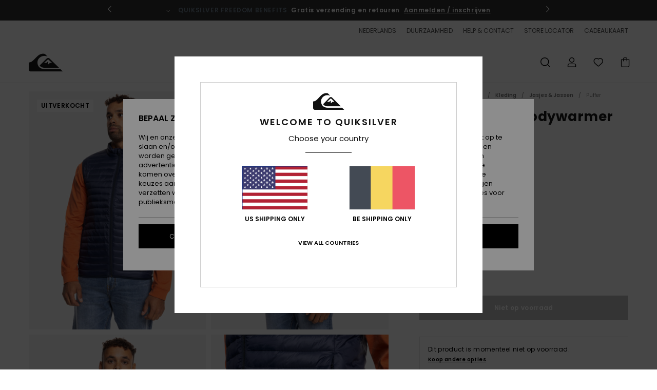

--- FILE ---
content_type: text/html; charset=utf-8
request_url: https://www.google.com/recaptcha/api2/anchor?ar=1&k=6LcZgmshAAAAADeKmwl3jRHvXjmyz4cjBzJfZeKc&co=aHR0cHM6Ly93d3cucXVpa3NpbHZlci5iZTo0NDM.&hl=en&v=PoyoqOPhxBO7pBk68S4YbpHZ&size=invisible&anchor-ms=20000&execute-ms=30000&cb=eo2kv9r9a6om
body_size: 48359
content:
<!DOCTYPE HTML><html dir="ltr" lang="en"><head><meta http-equiv="Content-Type" content="text/html; charset=UTF-8">
<meta http-equiv="X-UA-Compatible" content="IE=edge">
<title>reCAPTCHA</title>
<style type="text/css">
/* cyrillic-ext */
@font-face {
  font-family: 'Roboto';
  font-style: normal;
  font-weight: 400;
  font-stretch: 100%;
  src: url(//fonts.gstatic.com/s/roboto/v48/KFO7CnqEu92Fr1ME7kSn66aGLdTylUAMa3GUBHMdazTgWw.woff2) format('woff2');
  unicode-range: U+0460-052F, U+1C80-1C8A, U+20B4, U+2DE0-2DFF, U+A640-A69F, U+FE2E-FE2F;
}
/* cyrillic */
@font-face {
  font-family: 'Roboto';
  font-style: normal;
  font-weight: 400;
  font-stretch: 100%;
  src: url(//fonts.gstatic.com/s/roboto/v48/KFO7CnqEu92Fr1ME7kSn66aGLdTylUAMa3iUBHMdazTgWw.woff2) format('woff2');
  unicode-range: U+0301, U+0400-045F, U+0490-0491, U+04B0-04B1, U+2116;
}
/* greek-ext */
@font-face {
  font-family: 'Roboto';
  font-style: normal;
  font-weight: 400;
  font-stretch: 100%;
  src: url(//fonts.gstatic.com/s/roboto/v48/KFO7CnqEu92Fr1ME7kSn66aGLdTylUAMa3CUBHMdazTgWw.woff2) format('woff2');
  unicode-range: U+1F00-1FFF;
}
/* greek */
@font-face {
  font-family: 'Roboto';
  font-style: normal;
  font-weight: 400;
  font-stretch: 100%;
  src: url(//fonts.gstatic.com/s/roboto/v48/KFO7CnqEu92Fr1ME7kSn66aGLdTylUAMa3-UBHMdazTgWw.woff2) format('woff2');
  unicode-range: U+0370-0377, U+037A-037F, U+0384-038A, U+038C, U+038E-03A1, U+03A3-03FF;
}
/* math */
@font-face {
  font-family: 'Roboto';
  font-style: normal;
  font-weight: 400;
  font-stretch: 100%;
  src: url(//fonts.gstatic.com/s/roboto/v48/KFO7CnqEu92Fr1ME7kSn66aGLdTylUAMawCUBHMdazTgWw.woff2) format('woff2');
  unicode-range: U+0302-0303, U+0305, U+0307-0308, U+0310, U+0312, U+0315, U+031A, U+0326-0327, U+032C, U+032F-0330, U+0332-0333, U+0338, U+033A, U+0346, U+034D, U+0391-03A1, U+03A3-03A9, U+03B1-03C9, U+03D1, U+03D5-03D6, U+03F0-03F1, U+03F4-03F5, U+2016-2017, U+2034-2038, U+203C, U+2040, U+2043, U+2047, U+2050, U+2057, U+205F, U+2070-2071, U+2074-208E, U+2090-209C, U+20D0-20DC, U+20E1, U+20E5-20EF, U+2100-2112, U+2114-2115, U+2117-2121, U+2123-214F, U+2190, U+2192, U+2194-21AE, U+21B0-21E5, U+21F1-21F2, U+21F4-2211, U+2213-2214, U+2216-22FF, U+2308-230B, U+2310, U+2319, U+231C-2321, U+2336-237A, U+237C, U+2395, U+239B-23B7, U+23D0, U+23DC-23E1, U+2474-2475, U+25AF, U+25B3, U+25B7, U+25BD, U+25C1, U+25CA, U+25CC, U+25FB, U+266D-266F, U+27C0-27FF, U+2900-2AFF, U+2B0E-2B11, U+2B30-2B4C, U+2BFE, U+3030, U+FF5B, U+FF5D, U+1D400-1D7FF, U+1EE00-1EEFF;
}
/* symbols */
@font-face {
  font-family: 'Roboto';
  font-style: normal;
  font-weight: 400;
  font-stretch: 100%;
  src: url(//fonts.gstatic.com/s/roboto/v48/KFO7CnqEu92Fr1ME7kSn66aGLdTylUAMaxKUBHMdazTgWw.woff2) format('woff2');
  unicode-range: U+0001-000C, U+000E-001F, U+007F-009F, U+20DD-20E0, U+20E2-20E4, U+2150-218F, U+2190, U+2192, U+2194-2199, U+21AF, U+21E6-21F0, U+21F3, U+2218-2219, U+2299, U+22C4-22C6, U+2300-243F, U+2440-244A, U+2460-24FF, U+25A0-27BF, U+2800-28FF, U+2921-2922, U+2981, U+29BF, U+29EB, U+2B00-2BFF, U+4DC0-4DFF, U+FFF9-FFFB, U+10140-1018E, U+10190-1019C, U+101A0, U+101D0-101FD, U+102E0-102FB, U+10E60-10E7E, U+1D2C0-1D2D3, U+1D2E0-1D37F, U+1F000-1F0FF, U+1F100-1F1AD, U+1F1E6-1F1FF, U+1F30D-1F30F, U+1F315, U+1F31C, U+1F31E, U+1F320-1F32C, U+1F336, U+1F378, U+1F37D, U+1F382, U+1F393-1F39F, U+1F3A7-1F3A8, U+1F3AC-1F3AF, U+1F3C2, U+1F3C4-1F3C6, U+1F3CA-1F3CE, U+1F3D4-1F3E0, U+1F3ED, U+1F3F1-1F3F3, U+1F3F5-1F3F7, U+1F408, U+1F415, U+1F41F, U+1F426, U+1F43F, U+1F441-1F442, U+1F444, U+1F446-1F449, U+1F44C-1F44E, U+1F453, U+1F46A, U+1F47D, U+1F4A3, U+1F4B0, U+1F4B3, U+1F4B9, U+1F4BB, U+1F4BF, U+1F4C8-1F4CB, U+1F4D6, U+1F4DA, U+1F4DF, U+1F4E3-1F4E6, U+1F4EA-1F4ED, U+1F4F7, U+1F4F9-1F4FB, U+1F4FD-1F4FE, U+1F503, U+1F507-1F50B, U+1F50D, U+1F512-1F513, U+1F53E-1F54A, U+1F54F-1F5FA, U+1F610, U+1F650-1F67F, U+1F687, U+1F68D, U+1F691, U+1F694, U+1F698, U+1F6AD, U+1F6B2, U+1F6B9-1F6BA, U+1F6BC, U+1F6C6-1F6CF, U+1F6D3-1F6D7, U+1F6E0-1F6EA, U+1F6F0-1F6F3, U+1F6F7-1F6FC, U+1F700-1F7FF, U+1F800-1F80B, U+1F810-1F847, U+1F850-1F859, U+1F860-1F887, U+1F890-1F8AD, U+1F8B0-1F8BB, U+1F8C0-1F8C1, U+1F900-1F90B, U+1F93B, U+1F946, U+1F984, U+1F996, U+1F9E9, U+1FA00-1FA6F, U+1FA70-1FA7C, U+1FA80-1FA89, U+1FA8F-1FAC6, U+1FACE-1FADC, U+1FADF-1FAE9, U+1FAF0-1FAF8, U+1FB00-1FBFF;
}
/* vietnamese */
@font-face {
  font-family: 'Roboto';
  font-style: normal;
  font-weight: 400;
  font-stretch: 100%;
  src: url(//fonts.gstatic.com/s/roboto/v48/KFO7CnqEu92Fr1ME7kSn66aGLdTylUAMa3OUBHMdazTgWw.woff2) format('woff2');
  unicode-range: U+0102-0103, U+0110-0111, U+0128-0129, U+0168-0169, U+01A0-01A1, U+01AF-01B0, U+0300-0301, U+0303-0304, U+0308-0309, U+0323, U+0329, U+1EA0-1EF9, U+20AB;
}
/* latin-ext */
@font-face {
  font-family: 'Roboto';
  font-style: normal;
  font-weight: 400;
  font-stretch: 100%;
  src: url(//fonts.gstatic.com/s/roboto/v48/KFO7CnqEu92Fr1ME7kSn66aGLdTylUAMa3KUBHMdazTgWw.woff2) format('woff2');
  unicode-range: U+0100-02BA, U+02BD-02C5, U+02C7-02CC, U+02CE-02D7, U+02DD-02FF, U+0304, U+0308, U+0329, U+1D00-1DBF, U+1E00-1E9F, U+1EF2-1EFF, U+2020, U+20A0-20AB, U+20AD-20C0, U+2113, U+2C60-2C7F, U+A720-A7FF;
}
/* latin */
@font-face {
  font-family: 'Roboto';
  font-style: normal;
  font-weight: 400;
  font-stretch: 100%;
  src: url(//fonts.gstatic.com/s/roboto/v48/KFO7CnqEu92Fr1ME7kSn66aGLdTylUAMa3yUBHMdazQ.woff2) format('woff2');
  unicode-range: U+0000-00FF, U+0131, U+0152-0153, U+02BB-02BC, U+02C6, U+02DA, U+02DC, U+0304, U+0308, U+0329, U+2000-206F, U+20AC, U+2122, U+2191, U+2193, U+2212, U+2215, U+FEFF, U+FFFD;
}
/* cyrillic-ext */
@font-face {
  font-family: 'Roboto';
  font-style: normal;
  font-weight: 500;
  font-stretch: 100%;
  src: url(//fonts.gstatic.com/s/roboto/v48/KFO7CnqEu92Fr1ME7kSn66aGLdTylUAMa3GUBHMdazTgWw.woff2) format('woff2');
  unicode-range: U+0460-052F, U+1C80-1C8A, U+20B4, U+2DE0-2DFF, U+A640-A69F, U+FE2E-FE2F;
}
/* cyrillic */
@font-face {
  font-family: 'Roboto';
  font-style: normal;
  font-weight: 500;
  font-stretch: 100%;
  src: url(//fonts.gstatic.com/s/roboto/v48/KFO7CnqEu92Fr1ME7kSn66aGLdTylUAMa3iUBHMdazTgWw.woff2) format('woff2');
  unicode-range: U+0301, U+0400-045F, U+0490-0491, U+04B0-04B1, U+2116;
}
/* greek-ext */
@font-face {
  font-family: 'Roboto';
  font-style: normal;
  font-weight: 500;
  font-stretch: 100%;
  src: url(//fonts.gstatic.com/s/roboto/v48/KFO7CnqEu92Fr1ME7kSn66aGLdTylUAMa3CUBHMdazTgWw.woff2) format('woff2');
  unicode-range: U+1F00-1FFF;
}
/* greek */
@font-face {
  font-family: 'Roboto';
  font-style: normal;
  font-weight: 500;
  font-stretch: 100%;
  src: url(//fonts.gstatic.com/s/roboto/v48/KFO7CnqEu92Fr1ME7kSn66aGLdTylUAMa3-UBHMdazTgWw.woff2) format('woff2');
  unicode-range: U+0370-0377, U+037A-037F, U+0384-038A, U+038C, U+038E-03A1, U+03A3-03FF;
}
/* math */
@font-face {
  font-family: 'Roboto';
  font-style: normal;
  font-weight: 500;
  font-stretch: 100%;
  src: url(//fonts.gstatic.com/s/roboto/v48/KFO7CnqEu92Fr1ME7kSn66aGLdTylUAMawCUBHMdazTgWw.woff2) format('woff2');
  unicode-range: U+0302-0303, U+0305, U+0307-0308, U+0310, U+0312, U+0315, U+031A, U+0326-0327, U+032C, U+032F-0330, U+0332-0333, U+0338, U+033A, U+0346, U+034D, U+0391-03A1, U+03A3-03A9, U+03B1-03C9, U+03D1, U+03D5-03D6, U+03F0-03F1, U+03F4-03F5, U+2016-2017, U+2034-2038, U+203C, U+2040, U+2043, U+2047, U+2050, U+2057, U+205F, U+2070-2071, U+2074-208E, U+2090-209C, U+20D0-20DC, U+20E1, U+20E5-20EF, U+2100-2112, U+2114-2115, U+2117-2121, U+2123-214F, U+2190, U+2192, U+2194-21AE, U+21B0-21E5, U+21F1-21F2, U+21F4-2211, U+2213-2214, U+2216-22FF, U+2308-230B, U+2310, U+2319, U+231C-2321, U+2336-237A, U+237C, U+2395, U+239B-23B7, U+23D0, U+23DC-23E1, U+2474-2475, U+25AF, U+25B3, U+25B7, U+25BD, U+25C1, U+25CA, U+25CC, U+25FB, U+266D-266F, U+27C0-27FF, U+2900-2AFF, U+2B0E-2B11, U+2B30-2B4C, U+2BFE, U+3030, U+FF5B, U+FF5D, U+1D400-1D7FF, U+1EE00-1EEFF;
}
/* symbols */
@font-face {
  font-family: 'Roboto';
  font-style: normal;
  font-weight: 500;
  font-stretch: 100%;
  src: url(//fonts.gstatic.com/s/roboto/v48/KFO7CnqEu92Fr1ME7kSn66aGLdTylUAMaxKUBHMdazTgWw.woff2) format('woff2');
  unicode-range: U+0001-000C, U+000E-001F, U+007F-009F, U+20DD-20E0, U+20E2-20E4, U+2150-218F, U+2190, U+2192, U+2194-2199, U+21AF, U+21E6-21F0, U+21F3, U+2218-2219, U+2299, U+22C4-22C6, U+2300-243F, U+2440-244A, U+2460-24FF, U+25A0-27BF, U+2800-28FF, U+2921-2922, U+2981, U+29BF, U+29EB, U+2B00-2BFF, U+4DC0-4DFF, U+FFF9-FFFB, U+10140-1018E, U+10190-1019C, U+101A0, U+101D0-101FD, U+102E0-102FB, U+10E60-10E7E, U+1D2C0-1D2D3, U+1D2E0-1D37F, U+1F000-1F0FF, U+1F100-1F1AD, U+1F1E6-1F1FF, U+1F30D-1F30F, U+1F315, U+1F31C, U+1F31E, U+1F320-1F32C, U+1F336, U+1F378, U+1F37D, U+1F382, U+1F393-1F39F, U+1F3A7-1F3A8, U+1F3AC-1F3AF, U+1F3C2, U+1F3C4-1F3C6, U+1F3CA-1F3CE, U+1F3D4-1F3E0, U+1F3ED, U+1F3F1-1F3F3, U+1F3F5-1F3F7, U+1F408, U+1F415, U+1F41F, U+1F426, U+1F43F, U+1F441-1F442, U+1F444, U+1F446-1F449, U+1F44C-1F44E, U+1F453, U+1F46A, U+1F47D, U+1F4A3, U+1F4B0, U+1F4B3, U+1F4B9, U+1F4BB, U+1F4BF, U+1F4C8-1F4CB, U+1F4D6, U+1F4DA, U+1F4DF, U+1F4E3-1F4E6, U+1F4EA-1F4ED, U+1F4F7, U+1F4F9-1F4FB, U+1F4FD-1F4FE, U+1F503, U+1F507-1F50B, U+1F50D, U+1F512-1F513, U+1F53E-1F54A, U+1F54F-1F5FA, U+1F610, U+1F650-1F67F, U+1F687, U+1F68D, U+1F691, U+1F694, U+1F698, U+1F6AD, U+1F6B2, U+1F6B9-1F6BA, U+1F6BC, U+1F6C6-1F6CF, U+1F6D3-1F6D7, U+1F6E0-1F6EA, U+1F6F0-1F6F3, U+1F6F7-1F6FC, U+1F700-1F7FF, U+1F800-1F80B, U+1F810-1F847, U+1F850-1F859, U+1F860-1F887, U+1F890-1F8AD, U+1F8B0-1F8BB, U+1F8C0-1F8C1, U+1F900-1F90B, U+1F93B, U+1F946, U+1F984, U+1F996, U+1F9E9, U+1FA00-1FA6F, U+1FA70-1FA7C, U+1FA80-1FA89, U+1FA8F-1FAC6, U+1FACE-1FADC, U+1FADF-1FAE9, U+1FAF0-1FAF8, U+1FB00-1FBFF;
}
/* vietnamese */
@font-face {
  font-family: 'Roboto';
  font-style: normal;
  font-weight: 500;
  font-stretch: 100%;
  src: url(//fonts.gstatic.com/s/roboto/v48/KFO7CnqEu92Fr1ME7kSn66aGLdTylUAMa3OUBHMdazTgWw.woff2) format('woff2');
  unicode-range: U+0102-0103, U+0110-0111, U+0128-0129, U+0168-0169, U+01A0-01A1, U+01AF-01B0, U+0300-0301, U+0303-0304, U+0308-0309, U+0323, U+0329, U+1EA0-1EF9, U+20AB;
}
/* latin-ext */
@font-face {
  font-family: 'Roboto';
  font-style: normal;
  font-weight: 500;
  font-stretch: 100%;
  src: url(//fonts.gstatic.com/s/roboto/v48/KFO7CnqEu92Fr1ME7kSn66aGLdTylUAMa3KUBHMdazTgWw.woff2) format('woff2');
  unicode-range: U+0100-02BA, U+02BD-02C5, U+02C7-02CC, U+02CE-02D7, U+02DD-02FF, U+0304, U+0308, U+0329, U+1D00-1DBF, U+1E00-1E9F, U+1EF2-1EFF, U+2020, U+20A0-20AB, U+20AD-20C0, U+2113, U+2C60-2C7F, U+A720-A7FF;
}
/* latin */
@font-face {
  font-family: 'Roboto';
  font-style: normal;
  font-weight: 500;
  font-stretch: 100%;
  src: url(//fonts.gstatic.com/s/roboto/v48/KFO7CnqEu92Fr1ME7kSn66aGLdTylUAMa3yUBHMdazQ.woff2) format('woff2');
  unicode-range: U+0000-00FF, U+0131, U+0152-0153, U+02BB-02BC, U+02C6, U+02DA, U+02DC, U+0304, U+0308, U+0329, U+2000-206F, U+20AC, U+2122, U+2191, U+2193, U+2212, U+2215, U+FEFF, U+FFFD;
}
/* cyrillic-ext */
@font-face {
  font-family: 'Roboto';
  font-style: normal;
  font-weight: 900;
  font-stretch: 100%;
  src: url(//fonts.gstatic.com/s/roboto/v48/KFO7CnqEu92Fr1ME7kSn66aGLdTylUAMa3GUBHMdazTgWw.woff2) format('woff2');
  unicode-range: U+0460-052F, U+1C80-1C8A, U+20B4, U+2DE0-2DFF, U+A640-A69F, U+FE2E-FE2F;
}
/* cyrillic */
@font-face {
  font-family: 'Roboto';
  font-style: normal;
  font-weight: 900;
  font-stretch: 100%;
  src: url(//fonts.gstatic.com/s/roboto/v48/KFO7CnqEu92Fr1ME7kSn66aGLdTylUAMa3iUBHMdazTgWw.woff2) format('woff2');
  unicode-range: U+0301, U+0400-045F, U+0490-0491, U+04B0-04B1, U+2116;
}
/* greek-ext */
@font-face {
  font-family: 'Roboto';
  font-style: normal;
  font-weight: 900;
  font-stretch: 100%;
  src: url(//fonts.gstatic.com/s/roboto/v48/KFO7CnqEu92Fr1ME7kSn66aGLdTylUAMa3CUBHMdazTgWw.woff2) format('woff2');
  unicode-range: U+1F00-1FFF;
}
/* greek */
@font-face {
  font-family: 'Roboto';
  font-style: normal;
  font-weight: 900;
  font-stretch: 100%;
  src: url(//fonts.gstatic.com/s/roboto/v48/KFO7CnqEu92Fr1ME7kSn66aGLdTylUAMa3-UBHMdazTgWw.woff2) format('woff2');
  unicode-range: U+0370-0377, U+037A-037F, U+0384-038A, U+038C, U+038E-03A1, U+03A3-03FF;
}
/* math */
@font-face {
  font-family: 'Roboto';
  font-style: normal;
  font-weight: 900;
  font-stretch: 100%;
  src: url(//fonts.gstatic.com/s/roboto/v48/KFO7CnqEu92Fr1ME7kSn66aGLdTylUAMawCUBHMdazTgWw.woff2) format('woff2');
  unicode-range: U+0302-0303, U+0305, U+0307-0308, U+0310, U+0312, U+0315, U+031A, U+0326-0327, U+032C, U+032F-0330, U+0332-0333, U+0338, U+033A, U+0346, U+034D, U+0391-03A1, U+03A3-03A9, U+03B1-03C9, U+03D1, U+03D5-03D6, U+03F0-03F1, U+03F4-03F5, U+2016-2017, U+2034-2038, U+203C, U+2040, U+2043, U+2047, U+2050, U+2057, U+205F, U+2070-2071, U+2074-208E, U+2090-209C, U+20D0-20DC, U+20E1, U+20E5-20EF, U+2100-2112, U+2114-2115, U+2117-2121, U+2123-214F, U+2190, U+2192, U+2194-21AE, U+21B0-21E5, U+21F1-21F2, U+21F4-2211, U+2213-2214, U+2216-22FF, U+2308-230B, U+2310, U+2319, U+231C-2321, U+2336-237A, U+237C, U+2395, U+239B-23B7, U+23D0, U+23DC-23E1, U+2474-2475, U+25AF, U+25B3, U+25B7, U+25BD, U+25C1, U+25CA, U+25CC, U+25FB, U+266D-266F, U+27C0-27FF, U+2900-2AFF, U+2B0E-2B11, U+2B30-2B4C, U+2BFE, U+3030, U+FF5B, U+FF5D, U+1D400-1D7FF, U+1EE00-1EEFF;
}
/* symbols */
@font-face {
  font-family: 'Roboto';
  font-style: normal;
  font-weight: 900;
  font-stretch: 100%;
  src: url(//fonts.gstatic.com/s/roboto/v48/KFO7CnqEu92Fr1ME7kSn66aGLdTylUAMaxKUBHMdazTgWw.woff2) format('woff2');
  unicode-range: U+0001-000C, U+000E-001F, U+007F-009F, U+20DD-20E0, U+20E2-20E4, U+2150-218F, U+2190, U+2192, U+2194-2199, U+21AF, U+21E6-21F0, U+21F3, U+2218-2219, U+2299, U+22C4-22C6, U+2300-243F, U+2440-244A, U+2460-24FF, U+25A0-27BF, U+2800-28FF, U+2921-2922, U+2981, U+29BF, U+29EB, U+2B00-2BFF, U+4DC0-4DFF, U+FFF9-FFFB, U+10140-1018E, U+10190-1019C, U+101A0, U+101D0-101FD, U+102E0-102FB, U+10E60-10E7E, U+1D2C0-1D2D3, U+1D2E0-1D37F, U+1F000-1F0FF, U+1F100-1F1AD, U+1F1E6-1F1FF, U+1F30D-1F30F, U+1F315, U+1F31C, U+1F31E, U+1F320-1F32C, U+1F336, U+1F378, U+1F37D, U+1F382, U+1F393-1F39F, U+1F3A7-1F3A8, U+1F3AC-1F3AF, U+1F3C2, U+1F3C4-1F3C6, U+1F3CA-1F3CE, U+1F3D4-1F3E0, U+1F3ED, U+1F3F1-1F3F3, U+1F3F5-1F3F7, U+1F408, U+1F415, U+1F41F, U+1F426, U+1F43F, U+1F441-1F442, U+1F444, U+1F446-1F449, U+1F44C-1F44E, U+1F453, U+1F46A, U+1F47D, U+1F4A3, U+1F4B0, U+1F4B3, U+1F4B9, U+1F4BB, U+1F4BF, U+1F4C8-1F4CB, U+1F4D6, U+1F4DA, U+1F4DF, U+1F4E3-1F4E6, U+1F4EA-1F4ED, U+1F4F7, U+1F4F9-1F4FB, U+1F4FD-1F4FE, U+1F503, U+1F507-1F50B, U+1F50D, U+1F512-1F513, U+1F53E-1F54A, U+1F54F-1F5FA, U+1F610, U+1F650-1F67F, U+1F687, U+1F68D, U+1F691, U+1F694, U+1F698, U+1F6AD, U+1F6B2, U+1F6B9-1F6BA, U+1F6BC, U+1F6C6-1F6CF, U+1F6D3-1F6D7, U+1F6E0-1F6EA, U+1F6F0-1F6F3, U+1F6F7-1F6FC, U+1F700-1F7FF, U+1F800-1F80B, U+1F810-1F847, U+1F850-1F859, U+1F860-1F887, U+1F890-1F8AD, U+1F8B0-1F8BB, U+1F8C0-1F8C1, U+1F900-1F90B, U+1F93B, U+1F946, U+1F984, U+1F996, U+1F9E9, U+1FA00-1FA6F, U+1FA70-1FA7C, U+1FA80-1FA89, U+1FA8F-1FAC6, U+1FACE-1FADC, U+1FADF-1FAE9, U+1FAF0-1FAF8, U+1FB00-1FBFF;
}
/* vietnamese */
@font-face {
  font-family: 'Roboto';
  font-style: normal;
  font-weight: 900;
  font-stretch: 100%;
  src: url(//fonts.gstatic.com/s/roboto/v48/KFO7CnqEu92Fr1ME7kSn66aGLdTylUAMa3OUBHMdazTgWw.woff2) format('woff2');
  unicode-range: U+0102-0103, U+0110-0111, U+0128-0129, U+0168-0169, U+01A0-01A1, U+01AF-01B0, U+0300-0301, U+0303-0304, U+0308-0309, U+0323, U+0329, U+1EA0-1EF9, U+20AB;
}
/* latin-ext */
@font-face {
  font-family: 'Roboto';
  font-style: normal;
  font-weight: 900;
  font-stretch: 100%;
  src: url(//fonts.gstatic.com/s/roboto/v48/KFO7CnqEu92Fr1ME7kSn66aGLdTylUAMa3KUBHMdazTgWw.woff2) format('woff2');
  unicode-range: U+0100-02BA, U+02BD-02C5, U+02C7-02CC, U+02CE-02D7, U+02DD-02FF, U+0304, U+0308, U+0329, U+1D00-1DBF, U+1E00-1E9F, U+1EF2-1EFF, U+2020, U+20A0-20AB, U+20AD-20C0, U+2113, U+2C60-2C7F, U+A720-A7FF;
}
/* latin */
@font-face {
  font-family: 'Roboto';
  font-style: normal;
  font-weight: 900;
  font-stretch: 100%;
  src: url(//fonts.gstatic.com/s/roboto/v48/KFO7CnqEu92Fr1ME7kSn66aGLdTylUAMa3yUBHMdazQ.woff2) format('woff2');
  unicode-range: U+0000-00FF, U+0131, U+0152-0153, U+02BB-02BC, U+02C6, U+02DA, U+02DC, U+0304, U+0308, U+0329, U+2000-206F, U+20AC, U+2122, U+2191, U+2193, U+2212, U+2215, U+FEFF, U+FFFD;
}

</style>
<link rel="stylesheet" type="text/css" href="https://www.gstatic.com/recaptcha/releases/PoyoqOPhxBO7pBk68S4YbpHZ/styles__ltr.css">
<script nonce="VhOhjB6peyj4ghD_hUtxrg" type="text/javascript">window['__recaptcha_api'] = 'https://www.google.com/recaptcha/api2/';</script>
<script type="text/javascript" src="https://www.gstatic.com/recaptcha/releases/PoyoqOPhxBO7pBk68S4YbpHZ/recaptcha__en.js" nonce="VhOhjB6peyj4ghD_hUtxrg">
      
    </script></head>
<body><div id="rc-anchor-alert" class="rc-anchor-alert"></div>
<input type="hidden" id="recaptcha-token" value="[base64]">
<script type="text/javascript" nonce="VhOhjB6peyj4ghD_hUtxrg">
      recaptcha.anchor.Main.init("[\x22ainput\x22,[\x22bgdata\x22,\x22\x22,\[base64]/[base64]/[base64]/bmV3IHJbeF0oY1swXSk6RT09Mj9uZXcgclt4XShjWzBdLGNbMV0pOkU9PTM/bmV3IHJbeF0oY1swXSxjWzFdLGNbMl0pOkU9PTQ/[base64]/[base64]/[base64]/[base64]/[base64]/[base64]/[base64]/[base64]\x22,\[base64]\\u003d\\u003d\x22,\x22dn7DrkVzw7nDmQQGwqA1K3bDqiNvw7gqCAnDsBfDuGPClk9zMnkSBsOpw6h2HMKFNRbDucOFwqPDv8OrTsOVXcKZwrfDvzTDncOMWnocw6/DvSDDhsKbNcOABMOGw4/[base64]/CiMOXZyszd8OEXsOIwqTDv8OmPBPDq8KGw5Q1w54wSyvDkMKQbQrCmnJAw7HCrsKwfcKHwoDCg08Sw5zDkcKWOsOXMsOIwpEDNGnCogMrZ3lswoDCvRIdPsKQw7XCvibDgMOVwoYqHwvCnH/Ci8OxwqhuAn52wpcwaU7CuB/CkMOJTSsTwrDDvhgFf0EISkIiSx7DuyFtw70Lw6pNFcKIw4h4ScOvQsKtwoZPw44ndyF4w6zDunx+w4VSA8Odw5UAwq3Dg17Cmxkad8OQw6ZSwrJ2TsKnwq/DsyjDkwTDqcKiw7/DvV1lXThkwoPDtxcJw5/CgRnCt1XCikMAwoxAdcKpw6Q/wpNhw4YkEsKbw53ChMKew7hASE7DkMOYPyM9AcKbWcOSOh/DpsOaA8KTBgpLYcKeTE7CgMOWw6bDp8O2IiDDrsOrw4LDk8KePR8xwpfCu0XClmwvw48FBsK3w7sdwpcWUsKswqHChgbChy49wonCoMKxAiLDtsO/w5UgH8KTBDPDtUzDtcOww6HDoijCisKzXhTDixjDlw1iV8Kyw70Fw5UQw647wrZtwqguX250DlZna8Kqw5/[base64]/[base64]/DqsKuwqw3BcOLwrPCtcKdbnfDij7ClsOuUsKQwqwKw4LCtMO3w5DCg8KiXcO1wrTCnSslQcOKwrfCkcOKLnfDukpjM8O+IWBEw67DjsOEVQDCuW8nbsKhwoZCYmVOcQfDlsKiw6RVX8OoJHzCtTjDkMKfwp5mw5ciw4fDhFTDqRM/wrXCscOqwpRCDMKRVcOoETHCscKtHlMdwrlsf3YhUxPCjcKVwq16WQ1ATMKxwrPDkgjDtsKlw6J9w7JNwprDl8KqLk02f8OPPxLCvhzDncOUwrUCNX7CusKaSHfDrsO+w4s5w5BewotyBXXDncOtOsK/SMKUR1xhwrLDlnJxBwXCv3lEEMKMJjhWwqPCgMKfEU3DjcK2BMKpw6zCnsO9HcO8woM/wo3DmMKdI8Ogw4XCusKqbsKHMHbCnjfCsQQefsKZw4fDj8ORw4Fyw6AyAcKcw7JnEgnDtitoDsO8BcK0fBU/w4RndsO9dMKFwqbCq8K6wqJxRR3CvMOdwrPCqi/[base64]/[base64]/CvMOtwqbCosOFDg5SwqXDghhJX3DDvE3DmH4Ywqlow5XDl8ORI2hOw4MNYMKXRzDDi20cKsKdwq7ClCHCusK6wosmXgrCpmx4GnfCgkc+w5rCujN3w5XCkMKtaEDCoMOEw4fDnRR/[base64]/w5DDqCJqUmsQwpsiFMKyQsKxcyTCu8OHw4fDl8OVBsOUMn0OAEVswpDCtGcww6XDrRvCungswovCkcOFw5nDrBnDt8KYPHcAM8KRw4bCmAZIwqbDusOBwovDk8KZCyrCl2dHdQRMby/DvXTClDbCjls2w7Ynw6jDucOAe0YgwpTDisOaw7gedQ7DhsK1csKxUsO/McOmwpFdKnI8wpRkwrfDiF3DnsKDd8KWw4zDs8KRwpXDsQJ6Lmpww49GD8K4w4kEfy/DmzHCj8OnwoTDpsKbw4bDgsKJaFDCssK6wqXDiQHCjMOsPi/[base64]/w4vDrXUtw67CnMOdwpc9wp5aG8KAw6I/EMORbW8qw5PCksKaw4JRwr9AwrTCq8KpTsOKP8OuXsKHA8KOw5g0BzPDinHCscOPwrw5LsOVfsKSIx/[base64]/PsOTRRldUVY/wrHCjzFYw4jDisOaQ8OVw6TDvVh7wrxWfcKawq8AOW5FACrCgEPCm0R0dMOjw6okcMO1wodxYSjCijEYw47DuMKoG8KEVMKMMMOQwpnCr8KPw45iwrRya8OUZmzDmBBxw5fDr2zDpwEWwpkkPcOwwp8/wrHDs8O4woBCQBoqw6HCpMObMG3Ch8KQWMK7w4hhwoEYCMKZK8OzDcOzw6p3T8K1CAvCgiAZemp4w4LDn09ewq/Ds8KgRcKzX8OLwonDlcO+DVPDm8K/A2Zrw5TCs8OoEMKME2zDqMK/WC7CvcKxwoB5w4JAwoDDrcKvWF1ZK8OKeHLDvkNlG8K5PinCqMKEwoxZYD/ConvCrF7ChwTDqRgCw7t2w6nCt1bCjQh9aMOuOQ48w6fDrsKaK0jClSrCjcKPw6cLw7xMw68IYFXCkT7CpcOew7U6wqJ5clMtwpcUKMOgUsOvO8OpwrRow7vDsyp6w7TDiMK1YgbCvsO1w7xwwr3DicKgDMOKRV/[base64]/[base64]/CqCsYZBjChyDDun/Dn8KUM8KbwqfCuyXCuzzDlsOvQGYDe8OdJMKZal43EUFOwqnCpXJdw5TCv8OPwpIYw6fDu8ORw5gQU3tFMsOXw5HDlg5rNsOmQnYAch1Iwotcf8Kvw6jDqkNaZm5FN8OMwpsQwogkwoXCs8Opw54lF8OoYsOzCh/DgMOLw55fWsK+MDVhT8O1EwLDiA86w6EhGcO/GMO9wo8IbzkJQsKfBwDDizdRdRXCvHjCnThRSMODwr/CkcKucwRJwqY3wqdqw7ZSXDItwq8WwqTDuifDjMKFLUk7EcO1ZzN3wqV8WFkCUxYPS1g1UMKGFMOARMOXLD/ClDLDlHRDwpAuVR4rwrLDvsKYw5PDicKqcX7Drhdgw7V5w45gXcKbTFPDlHgVQMOOFcKlw6rDtMKsVFdvYcO/MlAjw5vDtB1qMlZ8S3VjRWc+KsK/WcKvwqg4a8KSUsOJHMKLLsOAFsOfEMKhN8ODw4Ihwrc9FcOYw6pfcyY+BnBRYMK5JzcRLw9LwoLDm8OPw79gw6hAwpcyw5hHLFR3bWXCl8Kqw5AaH3/DuMKlBsKCw6zDncKrHcKiSkbDok/Cm3gywoXDgMKEbRfCiMOPOcOCwoEywrLDrw0XwpF2EX5bwqjDuT/CrMKYLsKFw5TDkcOUw4TDtxXDmcOHXcONwrsswrPDu8KMw5bCucOybMKnW2RMTcKRBSrDsArDkcKhL8OMwpHDt8O5JyNxwp7DmMOpwq4Hw5/CjQDDlcOpw6PDjsOVw5bCh8ODw4NwOR9dICPDnHI0w4otwogfJHlbGXzDt8OCwpTCl1bCqcOSExLDhhPCr8OhcMK4JWzDksO3CsKcw79qaEUgHMK/wrcrw7/CizVvwr/CocK/NcOIwqYBw5hBCcONDCHCuMK0PsKbAS5hw47CnsOzK8KYw58pwpt/[base64]/[base64]/CoCHDmsKOwrXCsjnCnj5XNsKTw7PCsEXCq1/[base64]/CrTxpYS3DocOQw7FcfcKXJ8KnwqpXwqUTwpZ6Lzhpw7rDoMOiwovCmTUYwoXDlR9RBzsieMOwwpPDsTjCnCkSwqDDij4JQ2kVBsO7SGLCj8KBw4DDsMKFegHDhz92SMKQwoEhB2/CtcKiwplYJ1JuYMOew67DpQXDo8OZwpIMRzvCmWFTw7B0woNDCsOLDxHDsUTDrcOkwr9nw49ZAU7DrMKvZGbDk8ONw5LCqcKLagViB8KOwoHDhEYvb0QZwqoIDU/Dn3/[base64]/[base64]/DqTsIKXIFTmfCsz5MWgMXeCBRf8KJNkPDkcOOdcKJw6jDiMKyIzgFYWXDlcOmTcKkw7TCtEzDvVrDmcOWwovCm3xgIMKbwqXCohXCgS3ChsKWwp/CgMOmYlYxEG/[base64]/Cng9awqwFw7cDwqQJw71ww64ZDcOmwrDDq3HCr8KnJsKCW8OFwqnCtScmTysGAsKbwpDCgcOTMsKHwrlhw4FFFgNiwqrCpUUCw5fCigVew5/Ch0FJw7EMw7PDlClzwo0bw4DDoMKBNFDDiQZ5S8OSYcK0woXCucOiQiU8a8OMw6jCvzPDuMKiw5fDqsK6T8KzEBMBYyMdw6bChWpCw7/[base64]/[base64]/Cin4SdMOtwo3Cl8K3wrh5VA1iD0HCvCdgw5DClWQGwo7DqcOnw7/[base64]/DgHNhw6DCl17DqmLCgsKaw7PChDV6JMOGw5ssW0vCiMKsI3M9w5EyPMOaQxd/SsOcwqF1XcKRw63Dq33CjcKcwqUEw6JII8Oxw6gILmskcztdw6wecxXCllgrw4rDosKrDWIJQsK0AsK6Kkx9wpLCi2pjYk5nDMKjwpfDsgASwol6w7tjJ0rDjwnCksKYLcO+wrfDpMOGwoXDtcOHKlvCmsKoSBDCg8OFw7RJwoLCicOkwr91QsOwwqB/[base64]/J0NMw4/DmMOYNFrDsVnDlMKpVl/[base64]/CsHcRw4bDnVYhw49vw7Iuw7/CumwIBcO6wpbDoFE5w4PCpG3CkcOtUkLChMOTHV4idlkPX8KUw6bDuCDCl8OCwoLCoWbDpcODFzTDsy0RwqVLw7I2wqDCusKew5wqGcK7RAnCsBrCiDTDhTHDqV0Rw4HDt8KEGHMNw6ElfsO9woIEWcO0WUwhQMOfEMObWsO7wqfCgn/[base64]/ChcK9wowvUsO4wrMgf8O9d8OFGsOTCTh3w6odwqdkw5XCl0nDuVXCnsO/wonCs8KdbMKMw4nCmjHDl8OKccKEVWcZPg4/[base64]/eDjCrsK8wrgxw6vCpkQXw41pw6HCli/DpcOCwr/CnMKPG8OjPcOBEsODN8OCw412SMORw47Chmc6d8KbKMOHXcKQBMO3EFjCrMKawrB5VQTDn33DjcKLw6DCph8jwrlIw4PDpjbCgmR6w6LDr8Kow5jDtW9dwqRqOsK0bMONwrV9fMONM2Mjw7XCmkbDtsKpwowcA8KiOCsWwqMEwp4lJhLDvwkew740wpUSworChH/[base64]/DlXfCisOSw6xbwowTw6JMw4EAwrLDpcOLw7vCvcKcFMKhw5Jtw4bCiz0cX8KhGcKpw57DocKtwovDssK9ZcKUw5rCjXRuwps6w4hLdCHCrkXDlko/[base64]/DqMKQwppqUVwzw7VfwqHCihXCkyIlej8yGFnCnsKuBMKQwol+I8OJeMOeYzFTP8OUKRgZwr5Dw4NaScOmTsOYwojCnGfCoyEvNsKewpPDpTMDSsKmI8OQWn80w6zDg8OVSUfDk8KmwpMxARbCmMKXw51wDsKpaAnCnEVtwrpawqXDoMOgAcOZwoDCrMKBwq/CnGMtw5fCrsK3Si7Dj8OjwoRkNcKOSxACEsOPVsO7w5rCqE8rFMKVdsOUwpjCixPCk8OTfMOoeAPCkMKBP8Kbw40ZAigec8KCNsOaw6TCm8KiwrFTS8KEecOiw4QWw7rDi8KyEkvDpz8TwqRJWFlfw6HDviDCgsOTQ3pzwq0qBUrDmcOSw6bChMO/w7HCqcO+wovDowo6woTCoUvDrcKAwqUQbh/[base64]/wrLDh8KtRcOZE0TDihctwr/ChsODwpRuwpzCmsK4w5YPQTXDrcOswo4BwpNmwqLCiiFxw5Eyw4nDn21zwrh+bW/[base64]/CrMOPw7jDscKdw4PDm8KYwrsMU8OTw6TDlMOww7wVEAjDsiVrKn8ww6kKw6x/wpnCvQ/Ds0kLMDXCm8OiQlfCgjbDksKwFUbCrMKcw7LDuMKlIUAtLX10KMKxw6ckPzDCsFRow4/[base64]/DmcKQw7jDunMKwokRSsK7woZqe1vDnMKMBGhxw4nCk35OwqjDpHTDjBXDrj7CgSAwwovCocKBwo3CmsO2wr0IYcK+ZsO1bcKpCUHCgsKSBQRfwqjDtWo6wqQ3cDcgY2ksw5/DlcO3woLDksOowot+w6o9WxMJwodoRRvCusOAw7LDv8ONw7/DogHDoGMRw5/CpsOIXcOGewbDpFTDnEnChMK4WSIqSm3DnVXDhcKDwqFBZgx3w77DjBobNHrCqmPDuRMNExrCrsKiTcOLYxZvwqZoDsOww5EqVmAeesOyw5jCi8K5ECx+w6bDosKlFQkOb8OJI8OnUSvCu0ctwoXDl8KrwpktZQzDkMKDBsKLRHXCki/[base64]/[base64]/[base64]/D8KfD8KmwoUaH8KOwofDpMKVwrZkwoJ8w7cZw4ISJ8OwwoUXTzXCrQYCw4vDqiHCi8OwwogRCVvCpmVhwqViwp0sHsOJSMOAwrQ4w75+w5VQwoxiYVfCrgrCgSDDvnFsw4zDu8KZG8Odw4/Dt8KXwqTDrMK3woXDs8KQw5DDscOFD0FVd0RdwojCiAhLTMKcMsOCBMKfw5szwovDoD5TwpMMwp99wrh0e0Z7w5AQc1s/FsK1IsO4GkE2w7zDpsOUw7HDsFQ/SsOJQBjCk8ObD8K7QV3DpMO2wocTJsOpTcKqwqwGQ8KNVMK3w7dtwoxnwrjCjsO/[base64]/TDNCZBklw5nDl0dcH8KLwrFgwpgkw4zDoF3DgsOiDsOeRsKNFcORwrY7woohW2QEHGl1w5s0w7EGw6MVQTPDrMK2U8OJw5gFwovCvcO/w4PDpWFWwoTCqMKhOsKIwqzCu8OgT3/[base64]/DsADCpcO5w6Ahw6fDj2tndDzDocOpVMKawptMXkDCjcK0NDhDwoAiLwcUDmIzw6bCvcKmwqJlwpnDn8OhMsOCHsKGBjHDjcKTLcOAXcOJw7Rhfg/DsMOkCcOUIsKwwqRVGR9Dwp/Dt38sE8OJwo7DlsKCwpVxw4jCjTp4Jh9DMcKuMcKdw6ozwopwZsKSb1luwqLCo2nDqGbCv8Kww7XCj8Khwr8aw5ZCTcOmw4jCucK2W0HClwBVwpPDp1BEwqUUcMOzbMKQAysvwrVdUsOlw63CtMKAE8OdAsK8w6trYEbDhcKWL8KVfMKTMGwnwpFHw64FccO4wp/DscK6wqpnPMKEaDpaw4QUw4rCqSHDmcK1w6cYwqXDgsKSK8KGIcKVQgFIwqhwHTDCkcK9LVILw5rCucKLccOdDE/CtivCjBUxY8KQVcOPScOoKsO/fMOPZMKzw4HCjAjDrn/DmcKCRlfCol3CmMKZccK8wpXDqcOZw6pAw7XCrXs7OnHCscKKw4fDpzTDnsKQwpwdbsOCFcO3DMKow411w53DpEDDmn/CllHDrQTDrRXDlcOlwopew6XCj8Osw6FIwqhjwrYxwpUlw5rCk8KQUDjDiAjCsRjCm8OCWsOpbsKhKsOjMcOeNsKELyVQQwHCucKSEcOHwqU/GzQVKcO8wo5DJcOaG8ObIcK1worClcORwp80bsORECrCiC/DuE7DsG/CoksdwrINWCgfU8K4wobDiVLDsBcjwpDCgEbDvsK9VcKawrZ3wofDlMKQwrQSwr/Ci8Kyw498w6BRwpPDsMOww6HChHjDtxTCi8OidyXDj8KaAsOsw7LCj2jDrsObw5cMYsO/w58fJcKafcK1w5FLCMKew4/CiMOoUhjDq0LDlXNvwpgocQh4dEHCqk3Cn8OwWDgUw5FPwqBXw4jDjcKCw7s8G8KYw7J/wpcjwpfCmkzDh3PCn8Orw57DqQzDmsOfwpvCqzXCvcOBYsKQCirDhh7Cjl/DsMOsKkFLwo/DscKqw6hBCVdOwpXDlUDDn8KYWwPCu8OWwrHCo8KUwqnCmMKEwrUYw7nCn0XChRDCnl/DssKAORXDlMKTWsOwSsOnCllzw7nCskLDhVEAw4LClsKkwqN6G8KZC3JZA8K0w6cQwrjCvcOXHcOVXhV+w73DpmLDq1JoKj/[base64]/CpxfCjB3CqcODwrI5w50swq5QOMKuK8K2w41ZLwcNbHDDsn4LQMO3w5Ftwq3Cg8K6CcK5wrzDhMOWwqvCk8OdGMKrwpJOTMO3wovChsOEwp7DsMK6w4YeVcOdaMKVw6HClsKJw5d7w4/Du8Olf0kRNxRLw4pQTHlPw6UZw7NXZHXCg8Ozw41swo1UQz7Cm8KCbA7Cm0I9wrzCnsKudQTDix8jwoPDkMKmw4TDmMKswpAXwodORW8OMMOdw6bDpQ/Cl25uWiHDisOxY8OAwp7DlsKsw4zChMKnw5PDkyRewoFUL8KsV8Oiw7XCrUw/wp0FYsKrDcOEw73DisO2woRFH8KrwogRBcKCUApGw6TDtMO6woLDviJkUnM1ZcKQwq7Dnilkw40Rd8OSwoVxH8Kfw5HDuncVw5kewqJNwo8jwpDCsxvCj8KmBjjCpELCqcOuF0LCkcKJZAXDusOReEIrwo/CuGHDn8OxV8KZYTzCtMKVw4PDicKVwpvCp10bcid5QMKtHW5Xwr0+csOtwrVaBFhIw4TCoREvJmB3w6/DpcOIGMO7w7BXw5xtw70wwrzDhS85BC8FDhkpJWXCt8KwXBM9fmHCpm3DhRDDrcOUIgNUEWYSSMK4wqvDg15xGBAxw4zCuMO7N8O2w6dXMsOqOkY/En3ChsKuKBjCih1nZcKrwqLCv8OxCcOfWcOvayHDp8OWwpXDuCHDq2lBYMO+wofDncOUw5Z/w6o4w4vCqG/[base64]/ClsOafBEcwqHCocOCwpUodgvCnMKvwpRnw5TCncOZCMOlfx5IwozClcOPw5NVwrjCgnXDsEoBQ8KowrJhJWMjO8KgVMOJwqzCjsKHw7zCusKow65rwrjCtMO2BsKcVMOFaBrCh8OvwrxawrQOwpcbcgPCoCzCuSR4JsOdF3LDncK3J8KDHFfCmMOEL8K9WF/Dg8OlXBzDrj/DksO+VMKcGyzDmcOGbGgcWiJ6DcOIMngnw4J5BsKCw4Znwo/[base64]/D8K1ajwEKxNuNMOdwpjDr23DgMOpw4bDtkrCicK3w4oqL2PDv8KYIMOwL3Ftw7IhwpLCisKIw5PCicOrw6EOSsKZw5Y8bsK9MwFHZFTDtG3ClinCtMKcwrzCscOkwq3ClAFFbMOtbCHDlMKFwoxcOG7DjHvDvFrDuMKWwo7CsMOww7F4L0fCrhPCpm9+XcK/[base64]/[base64]/[base64]/wolJF8KIw6dJwoDDn8KzMTcsw6DCkcKRP1gZw4/DjyLDoBPDqcODJsOCEQ8Vw7HDiyDDljjDiC5Cw7RdOsOywrvDhw1uwrZ7w4gHYcOpw54NRCTDhh3DksK2wp1yEsOOw4IYw5o7woJvw5sMwpoAw4HClsKONljCkV4ow50ewoTDjETDuFN6wqRkwqNew7E3w53Dvh87d8KUY8Ozw7/CjcOtw6t/[base64]/DhGQecQ3CssKuwrk5wo7DthXDocKVw7bDucO0wqtsw7nDvMKMcSPDlVp7DSbCuQxww7xkFUPDkDTCpcKsRT/[base64]/[base64]/[base64]/Dnh1jw6HCk8KewqMfw5V+OsOEQSR3OE1iLcKAFsKrwrliWjHCksO4Q2vCksOBwonDkcK6w58ObMKDKcOhJMO3dkYQwp0oDAvCrMKVw6Ajw6cCMyR3wovDgTjDuMOLw6t8wqZaXMOiNMO8wqQ7w6gvwoHDugPDp8KyFQ5Ywo/DijrCnnLCpHTDsHLDmDTCk8OiwotZWsOreWVMdcKOCMOBL3BmNCfDly3Dr8KPw7fCsS1SwqwdYUUUw6M7wqFSwp/CpGPCrlddwoATTHTDn8K1w4vCmMK4FEdYR8KFRSQ8w5hDNMKJWcOJVsKewp5Dw4jDj8Knw51ww6FVYMOVw4DCkGjCsw09w7TDmMOWJ8KMw7p1VH7CpifCn8KpHcOuAsKxHjvCnXdkCMK/[base64]/woMkJ3EVf8OgbDDCisK4wrnDr8KXw4bCnMOJPMKcQMOnXMOtGcO1wqBawrDClAnDtEV1emnCiMKnYFzDqi9ZU27DvDJYwq0IV8KpXGjDvndKw6B0wrfDpTzCucOqw6xCw6dzw7sDe2nDgcOjwqt8cUV2wo/CqRnChcOvF8OqYsO5wrTCpThBMwhMZTHCiXjDnRDDqVLCogw7YgAVacKaGR/Cv3/ChUPDscKUwp3DhMO3K8OhwpA2PcOLFMOxw47CgmrCsk9kMMKqw6YDXWJnekw0J8OLZGLDtcORw7U5w4Z/wptBJnLDvCXCiMOCw6/[base64]/wp4KYAXDuWHDgcK3YzgywrsgKsKrIznDg8KQUwpyw77DkcKFKBdxMcKXwptXMRBKBMK+fXHCpk7CjzNyRmbDoyY9wp54wqA6di0NWl7ClsO8wrRSUcOnIR1aJMK/[base64]/CiQwyRjpeA2/DgQ0XMyPDrlHDuQ5zGG3CpcOvwpTDtcKbwoLCsmoVwrLClMK8wpsWP8KoWMKKw6gHw5Fmw6nDr8OPwoB2O1tgf8KMUDwww7l5wqRFSwtwdT3CmnzCv8KJwpZvFiEXw5/[base64]/w5PDn2vCmsOTUcKwwp7DpcKAdMKzWCYFVMOswqzDoFDDkcOhdcORw5EmwrNIwojCucOOwr7Dll3Cj8OhL8Opw6jCo8KGNcKBwr0jw7kWw6JOK8KkwpxJwo84cVDCrkHDoMOFXMOSw4fCsWPCshMASnXDvMO/[base64]/fQEjw6Yww5fCtcKDw6puYMOewpHDrwjCo2zClVDCgcKtw5x5wonDqMKcTcKFZMOKwpVhw7BgPhHDpsKkwqTDl8KYSFfCuMKdwqTDijAbw6k+wqQJw7dqJWViw5TDg8KFdSN7w4BRVjNfI8KUScO0wrYmflbDosO/alzCrVYzLMOlAnXCp8O+JsKfUT14bmjDtsKBbVFsw5HChCfCusO7Gy7Dg8KZIls3w5RBwrtEw5UKw7g0YsOkPhzDnMOGDMKfI1Ebw4zDnRHCgcK+w7RVw4NYZMO5w6o1w51xwqTDo8K3wqA1DyNWw4/DiMKhUMOOcirCvhVPwpvCg8KTwrMGMhwqw5PDhMOWLhp2wofCucK8d8O7w7XDsmR6ekPDo8OSd8K0w7zDmz7ChsOZw6XCjMOoZH1/dMK6wr4pwpjCssKywqHCuRTDg8KwwqwTKMODw6lWAcKdw5daI8KqU8KLw6EiLcOuKsKewpfCmCMRwq1uw5MvwrJYQcKhw5wNw6tBw4lYwprCqsOHwolADm3Dq8KMw4cuVMKLwps+wo4LwqjClEbDnDxUwozClcK2w55aw5BAD8K4ZcOlw4/DrhDDnH7DtUzCnMOrfMO1R8KfG8O4KMOOw713w5bCgcKEw6zCuMOGw73DvMOUHDhvwrskdcOPXQfDlMKPPkzDkTksT8OnFcKYR8KCw4Jgw7IYw4pDw4l4I18cXQbCtXEywrzDuMKCVizDjUbDrsOfwpFowrnDi0vDrcO/DcKWMScsXcO/D8KUbjTCrF/CsAl3ZMKHw6TDs8KGwpbDry3DhcO9w7fDpH/Dqhlzw5V0w6c5wpo3w6vDmcKfw6DDrcOlwqs/eGwmC0TCnMOjw7c7bsKqE0cFw4Bmw6DDksKrw5Msw5Fnw6rCrcOjw6zCrcONw6V4I3fDiHDCtTsQw7caw4RMw7DDhwIWwq8PccKOeMOywofCsyd9X8K6PsOFwoRKwp9Vwr4+w47DoFEiwqluLBBCJ8OORsODw57CtGYXBcOzfEgLImwNTBd/[base64]/CoMKKw6jCoCUdw6HCoGBawroWBsKPw7clP8OhQMKiLcOTEcOnw4DDlCnCqMOnVHUtPV/[base64]/BF/DosOnIcKeAcOsw7EIw65Iw785PX/DpRPDnHbCn8OeC01FDDzCqkUtwq88TgDCoMO/[base64]/DnMK0TsOycCbDi8K8cF8xeMOaXsOSw4LDtcKraR0jw6TCslLDnXHCo8K9wp/[base64]/wq5pw4DCpG1ybABCMMOWXsKlc2TDjcO+wpJAAiEUw6jCoMKQeMKfIkbCo8OjSV1+woYCU8KhG8KRwpI3w5skNcOhw5lNwrUHwovDpsKwPmYPLMOZQwnDvU/Cn8OSw5diwr0Gw45sw5zDt8KKw5TCujzCsFbDj8KgM8KVRxBDDU/Dmg3DscK5OFV2Sh14IUDCqxV7WHgMw7/Co8KrOMKMLg4RwqbDpibDgizChcO4w6XCnTwgcsOMwpsLSsOXa0nChUzCjMOawqRbwpPDm27CqMKNfUgpw5HDrcOKR8OjI8OOwp3DuU3CmioFUlvDp8OLwoXDp8OsPinDlsODwr/Cr0oaZTTCssO/N8KVD0/DncOtLMOPFF/DqsOlJcKgYBHDq8KHK8O7w5xqw65UwprCgcO3FcKYw6g5wpB6TUrCksObNcKCw6rCnsOGwo1Hw4XCgsK8SxsVw4DDpcO6wqx7w6/DlsKVwpknw5/Cv1bDrFlXazxzw4xFwrrCmyXDnDHCklASNm0YP8OPHsKrw7LCumDDgiXCu8OLeHQzbcOWdBUdwpA/VUhKwrcnwqjCusKaw6fDlcOiSzZqw4zClMOzw4NfEsK6HjPDncOhw5Ygw5U4RiTCgcOLBxcHLC3Dq3LCgwxvwoUVwpgfZ8OKwppTI8O4w5sKK8O4w6sUJExGNxchwo/CmxNNQXHCkU4ZAcKJCAIsKV9AfxIkBcOnw57Cl8KHw6txw5ofbMK8IMONwqVbwp3DhsOnMF8xEibDpsOGw4xONcOrwrXCnE5gw4rDoBnDksKnFcOUw6lnDn4IBCZfwrFuYADDvcOWOMO0XMKDcsKnwpzCmMKbb3RgSQTCsMOpEnrCjDvCnD4Yw7IYH8OfwrsEw5/DrkUyw6TCuMKiw7VRN8K3w5rChV3DjMO+w4hkV3cAwq7CksK5wrbCqAl0Tzg/akjCl8K5wr/[base64]/wrcNw6YfDhvCpMKpwqbCvsOMw6/Dn8OBw6vDnsOww5DCmcOEasOUa0rDoFzCkMOSacK8wrIPdXJXGhXDv1IPSF7DkDUkw4RgQFVVL8KLwq7DoMO6woPCiGbDsyPCu3p8RMOAecK1w5p/EGPCon1vw4EwwqzCtyJiwofChDbDnV5dWi7DgXLDkgBUw7MDRcKtEsKiI0fDosOqw5vCv8K8wqDDsMOpJsOoOcOdwrw9worDgcKdw5cFwpPDrMKLLVrCqBc3wqLDnxfDrFvCisKswrUvwonCv2bCtitFN8OMw4nChMOMNhDCicOFwpk2w4/ClhHCrMO2VMKuwo/DssKjwoUvMsOWBMOUw7fDqBTCicOlwofCjn/DgxAidcO8YcK4WcKiw7AYwpLDvTUZIMOywpbCrFp9JsOCwoDDjcOmCMKlwp3DlsOIw5VXZFVYw4wPOMK3w4PDpSkxwrfDiVjCvQHDmsKzw40ONMKAwpFWdhBLw5zCtVJhS0sOXcKIRMOCdBbDlnvCtmkHIjAiw43CpWY/PMKJBcOLawnDqFR7EMKQw7AuYMOdwrxgdMKvwrbDiUAMRl1LPiAlOcK0w7fDrMKWeMK1wpNqw53CrALCtQN/w6jCqEPCvsKZwowdwoDDmGPCp1N9woUtw7bDrxAIwop5w4TCqFvDtwt2NyR6cjp7wqDCksOVFsKHVxI2RcOcwq/ClMOCw63Ck8ORwq4eJyvDpQkEwpoqSsOEwrnDo23DnsKfw4USw4HCg8KAJR/[base64]/DkhZ+wqMZwoHDqyJmV8Kjay10wqp6NcKqw6MWw47CllQcwq/Ch8OmZx7DlyvDhHtKwqRkC8KIw65JwrnCmcORw7LCoX5lO8KeT8OWFDLCkCPDhMKKw6ZLUMOlw6UTVcODw4Vmw75XP8K+BmfClWXCr8K+Mgg5w5gtGRfDhgtMwoXDjsOXYcK4H8OrOMKPwpHCpMOnwpMGw4J9Tl/DhUBrEThiw4BZScKCwpwGwqHDqDcaY8O9FyJmRsO4wp/CtAVJwpJQNFnDthrClgzCqTfDncKfasOlwoMpCmNuw557wqlcwpllUw3Co8OdRjnDkTBOJ8Kfw73CvWNaSC3DqCbCgMKXwq8gwoldNDRgIMKGwrpOw7dCw5xwegkUXcOgwrB3w67DvMO+C8OQcX14b8OqLDs+em/[base64]/DrU3DnsOfXWtXK0cPw6XDoGkww4lDOyI7fH9cwrdkw77CoQHDjSHCjUxhw683wotlw79yW8KBB2vClWTDkcKow4lRF0h4wrnCtTctaMOVcMK/LsOmP1sOPcKzIGxawrIww7B1VMKEw6fCtsKdWMOkw4HDu2JUGV7CnGrDnMKAalPDgMObXCx3IcKxwoMGOBvDvVfDp2XDq8KnLSDCtsOMwoV4PBdCUwXDnSrDisO3SggUw5R8AHTDusKDw7kEw7UHTMKLwpEswpPCmcOOw6YRKxpefRfCnMKDNhHCrMKCwq/CqsKFw7pGI8KSXWNDbDnDkMOUwqlbImHCosKUwpVfPwJgwopvE0TDuS3CnEkAw4/DhW3Cu8KLJcKUw481w64CRDYecyl1w4XDkw5Tw4/CvhjCnQVTWWXCo8O9MkjChMOHH8ONwpUcwoHCrFBiwoYvw6pYw6bCm8O0dGbDlMKuw7/DnD7Dv8OXw5DCksKdX8KSw5vDoTk2asOZw7NmBEQswpvDmRXDuC9DKEzCjVPClhRGLMOrJRowwrU/w69PwqXDnwbDsDbCjcKfbXp+ecOSAxDDslAsBUt0wq/[base64]/[base64]/GcKBwrDDqMKxZ8KrPMOwSQhAw7IxTj4FSMOWCnJKXVrCnsKow7wIV2p+BMK0w4rCoxQFaDRBG8KSw73CosOtw63DsMKqDcOgw6XDnsKPElrCtsOFw4LCscK4wo1NccOFw4DDnVLDoCXCqcOsw7vDhH7Cs38tDQIew4MUA8OHCMK/wpJyw4g7wrHDlMOww4QDw6PDiBIBw59IYMKEFw\\u003d\\u003d\x22],null,[\x22conf\x22,null,\x226LcZgmshAAAAADeKmwl3jRHvXjmyz4cjBzJfZeKc\x22,0,null,null,null,0,[21,125,63,73,95,87,41,43,42,83,102,105,109,121],[1017145,391],0,null,null,null,null,0,null,0,null,700,1,null,0,\[base64]/76lBhnEnQkZnOKMAhmv8xEZ\x22,0,0,null,null,1,null,0,1,null,null,null,0],\x22https://www.quiksilver.be:443\x22,null,[3,1,1],null,null,null,1,3600,[\x22https://www.google.com/intl/en/policies/privacy/\x22,\x22https://www.google.com/intl/en/policies/terms/\x22],\x22WGrK6c742EUfPhUvbSo6igVtvPcGH6g8xOAMsgr4Zc8\\u003d\x22,1,0,null,1,1768795760871,0,0,[231,14,183,4],null,[78,182],\x22RC-pWSGsqOpH5Q-cw\x22,null,null,null,null,null,\x220dAFcWeA67ZabbCUp5hIPwlOS-LmtRY0dXxqkqdAcVTBTbC5fh0wi9xDIxKDNDt654vpcSWIOITq621zGT9f73ScTbHxhWhycumA\x22,1768878560805]");
    </script></body></html>

--- FILE ---
content_type: text/javascript; charset=utf-8
request_url: https://p.cquotient.com/pebble?tla=aahh-QS-BE&activityType=viewProduct&callback=CQuotient._act_callback0&cookieId=bcgFc5WTj3CT45RsXJel1Va7KE&userId=&emailId=&product=id%3A%3AEQYJK04009%7C%7Csku%3A%3A%7C%7Ctype%3A%3A%7C%7Calt_id%3A%3A&realm=AAHH&siteId=QS-BE&instanceType=prd&locale=nl_BE&referrer=&currentLocation=https%3A%2F%2Fwww.quiksilver.be%2Fnl%2Fscaly---lichte-bodywarmer-voor-heren-EQYJK04009.html&ls=true&_=1768792161068&v=v3.1.3&fbPixelId=__UNKNOWN__&json=%7B%22cookieId%22%3A%22bcgFc5WTj3CT45RsXJel1Va7KE%22%2C%22userId%22%3A%22%22%2C%22emailId%22%3A%22%22%2C%22product%22%3A%7B%22id%22%3A%22EQYJK04009%22%2C%22sku%22%3A%22%22%2C%22type%22%3A%22%22%2C%22alt_id%22%3A%22%22%7D%2C%22realm%22%3A%22AAHH%22%2C%22siteId%22%3A%22QS-BE%22%2C%22instanceType%22%3A%22prd%22%2C%22locale%22%3A%22nl_BE%22%2C%22referrer%22%3A%22%22%2C%22currentLocation%22%3A%22https%3A%2F%2Fwww.quiksilver.be%2Fnl%2Fscaly---lichte-bodywarmer-voor-heren-EQYJK04009.html%22%2C%22ls%22%3Atrue%2C%22_%22%3A1768792161068%2C%22v%22%3A%22v3.1.3%22%2C%22fbPixelId%22%3A%22__UNKNOWN__%22%7D
body_size: 367
content:
/**/ typeof CQuotient._act_callback0 === 'function' && CQuotient._act_callback0([{"k":"__cq_uuid","v":"bcgFc5WTj3CT45RsXJel1Va7KE","m":34128000},{"k":"__cq_bc","v":"%7B%22aahh-QS-BE%22%3A%5B%7B%22id%22%3A%22EQYJK04009%22%7D%5D%7D","m":2592000},{"k":"__cq_seg","v":"0~0.00!1~0.00!2~0.00!3~0.00!4~0.00!5~0.00!6~0.00!7~0.00!8~0.00!9~0.00","m":2592000}]);

--- FILE ---
content_type: text/javascript; charset=utf-8
request_url: https://e.cquotient.com/recs/aahh-QS-BE/product-to-product-PDP?callback=CQuotient._callback1&_=1768792161083&_device=mac&userId=&cookieId=bcgFc5WTj3CT45RsXJel1Va7KE&emailId=&anchors=id%3A%3AEQYJK04009%7C%7Csku%3A%3A%7C%7Ctype%3A%3A%7C%7Calt_id%3A%3A&slotId=product-detail-recommendations&slotConfigId=product-detail-recommendations-einstein&slotConfigTemplate=slots%2Frecommendation%2Feinstein-recommendations.isml&ccver=1.03&realm=AAHH&siteId=QS-BE&instanceType=prd&v=v3.1.3&json=%7B%22userId%22%3A%22%22%2C%22cookieId%22%3A%22bcgFc5WTj3CT45RsXJel1Va7KE%22%2C%22emailId%22%3A%22%22%2C%22anchors%22%3A%5B%7B%22id%22%3A%22EQYJK04009%22%2C%22sku%22%3A%22%22%2C%22type%22%3A%22%22%2C%22alt_id%22%3A%22%22%7D%5D%2C%22slotId%22%3A%22product-detail-recommendations%22%2C%22slotConfigId%22%3A%22product-detail-recommendations-einstein%22%2C%22slotConfigTemplate%22%3A%22slots%2Frecommendation%2Feinstein-recommendations.isml%22%2C%22ccver%22%3A%221.03%22%2C%22realm%22%3A%22AAHH%22%2C%22siteId%22%3A%22QS-BE%22%2C%22instanceType%22%3A%22prd%22%2C%22v%22%3A%22v3.1.3%22%7D
body_size: 689
content:
/**/ typeof CQuotient._callback1 === 'function' && CQuotient._callback1({"product-to-product-PDP":{"displayMessage":"product-to-product-PDP","recs":[{"id":"EQYJK03752","product_name":"Scaly - Doudoune à capuche pour Homme","image_url":"http://images.napali.app/global/quiksilver-products/all/default/hi-res/eqyjk03752_quiksilver,w_byj0_frt9.jpg","product_url":"https://www.quiksilver.be/scaly---doudoune-a-capuche-pour-homme-EQYJK03752.html"},{"id":"EQYJK04173","product_name":"Cold Days - Doudoune à capuche pour Homme","image_url":"http://images.napali.app/global/quiksilver-products/all/default/hi-res/eqyjk04173_quiksilver,w_csd0_frt5.jpg","product_url":"https://www.quiksilver.be/cold-days---doudoune-a-capuche-pour-homme-EQYJK04173.html"}],"recoUUID":"4ad46d3f-ac80-43ef-9ffe-f3a847beb555"}});